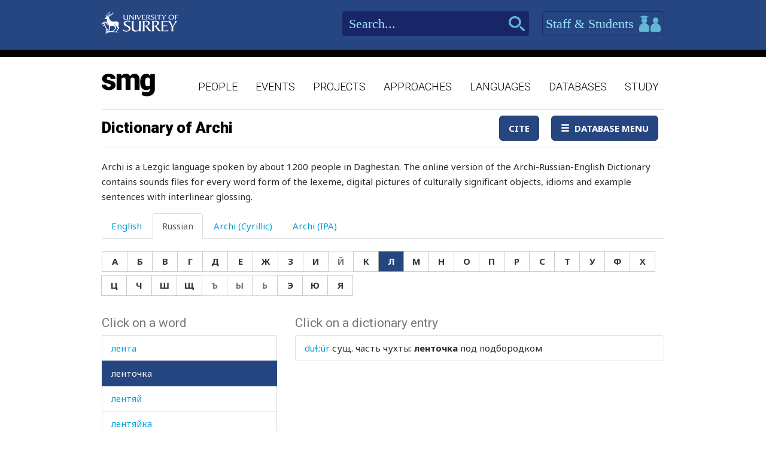

--- FILE ---
content_type: text/html; charset=utf-8
request_url: https://www.smg.surrey.ac.uk/archi-dictionary/?LR=1083&WR=4354
body_size: 73623
content:


<!DOCTYPE html>
<!--[if lt IE 7]>      <html class="no-js ie6"> <![endif]-->
<!--[if IE 7]>         <html class="no-js ie7"> <![endif]-->
<!--[if IE 8]>         <html class="no-js ie8"> <![endif]-->
<!--[if gt IE 8]><!-->
<html class="no-js">
<!--<![endif]-->
<head><meta charset="utf-8" /><meta http-equiv="X-UA-Compatible" content="IE=Edge,chrome=1" /><link href="/favicon.ico" rel="icon" /><title>
	Dictionary of Archi - Surrey Morphology Group
</title><meta name="viewport" content="width=device-width, initial-scale=1" /><link rel='canonical' href='/archi-dictionary/' /><link href="//fonts.googleapis.com/css?family=Roboto:400,300,700,900,500" rel="stylesheet" type="text/css" /><link href="//fonts.googleapis.com/css?family=Noto+Sans:400,700" rel="stylesheet" type="text/css" /><link rel="stylesheet" href="../assets/css/style.min.css" />

    
    <link rel="stylesheet" href="/assets/css/db-style.min.css">


    <script type="text/javascript" src="/assets/scripts/libs/modernizr-2.6.2.min.js"> </script>
</head>
<body>
    
    <div class="container">
        <header class="header">
    <div class="top">
        <div class="wrapper">
            <a href="http://www.surrey.ac.uk/" class="logo">
                <img src="/assets/img/logo.png" alt="">
            </a>
            <div class="right">
                <div class="search">
                    <form method="get" action="/search">
                        <input type="text" placeholder="Search..." id="s" name="s" class="in-text">
                        <input type="submit" class="search-btn">
                    </form>
                </div>
                <a id="btn-staff-students" href="http://www.surrey.ac.uk/" class="btn-blue">Staff & Students
                    <i></i>
                </a>
                
            </div>
        </div>
    </div>
    <div class="bottom">
        <div class="wrapper">
            <a href="/" class="logo-main">
                <img src="/assets/img/logo-main.png" alt="">
            </a>
            <nav class="main-navigation">
    <ul>
                <li>
                    <a href="/people/">People</a>
                </li>
                <li>
                    <a href="/events/">Events</a>
                </li>
                <li>
                    <a href="/projects/">Projects</a>
                </li>
                <li>
                    <a href="/approaches/">Approaches</a>
                </li>
                <li>
                    <a href="/languages/">Languages</a>
                </li>
                <li>
                    <a href="/databases/">Databases</a>
                </li>
                <li>
                    <a href="/study/">Study</a>
                </li>

    </ul>
    <a href="javascript:;" class="mobile-nav-btn">
        <i class="ico mobile-nav"></i>
        <span>menu</span>
    </a>
</nav>
        </div>
    </div>
</header>

        <section class="content" id="content">
            
    <div class="wrapper db">
        
        <div class="db">
            <div class="container space-bottom databases-wrapper">
                

<nav class="navbar navbar-default" role="navigation">
    <div class="navbar-header">
        <button type="button" class="navbar-toggle" data-toggle="collapse" data-target="#navbar" aria-expanded="false" aria-controls="navbar">
            <span class="sr-only">Toggle navigation</span>
            <span class="icon-bar"></span>
            <span class="icon-bar"></span>
            <span class="icon-bar"></span>
        </button>
        <h1 class='navbar-brand''><a href='#'>Dictionary of Archi</a></h1>
    </div>
    <div id="navbar" class="navbar-collapse collapse">
        <ul class="nav navbar-nav navbar-right">
            <li><a href="/archi-dictionary/cite/" id="CiteLink" class="btn btn-primary" data-toggle="lightbox">Cite</a></li>
            
            <li id="NavigationDropDown" class="dropdown">
                <a class="btn btn-primary dropdown-toggle" data-toggle="dropdown" aria-expanded="false">
                    <span class="glyphicon glyphicon-menu-hamburger"></span>&nbsp;&nbsp;Database Menu</a>
                <ul class="dropdown-menu" role="menu">
                    
                            <li><a href="/archi-dictionary/" id="TheLink">Dictionary of Archi</a></li>
                        
                            <li><a href="/projects/archi-dictionary/print-edition/" id="TheLink">Dictionary of Archi - Print edition</a></li>
                        
                            <li><a href="/projects/archi-dictionary/reference-edition/" id="TheLink">Dictionary of Archi - Reference edition</a></li>
                        
                            <li><a href="/projects/archi-dictionary/linguists-edition/" id="TheLink">Dictionary of Archi - Linguist&#39;s edition</a></li>
                        
                            <li><a href="/archi-dictionary/help/" id="TheLink">Help</a></li>
                        
                    
                    
                </ul>
            </li>
        </ul>
    </div>
    <!--/.nav-collapse -->
</nav>


                <form method="post" action="/archi-dictionary/?LR=1083&amp;WR=4354" id="form1">
<div class="aspNetHidden">
<input type="hidden" name="__VIEWSTATE" id="__VIEWSTATE" value="ueKF7UihzybPo68EJ6RDCdx4m8BoBN2Wq5njfTsCqi/aMm9msnXQ+QcHiUpHEVBRuGBEm1DYdUIlubawOHIkYHutkIvPWPRsyZh03NsLv7SgumJss/mFLt28GkIJCwA5ICS+/z3cglkxCIgqQbfnDnFq0F5jFoasupINaTnfI5FxPMLln17p6MP8Ly2Z4gQznU+bW6aDR1WIEetVh6CCnE0L+Sjnl3o2LYJKUITSuzWesBHVtNJgWl6IveW/YzmJf0FnsObkpiAMWPCxLEJdB7M8R3L2lJZOKytlDSrKUmFjjiorgItiVVKgwKTaXq6f/hP8JRFChdMlsS/Yug35C8NCesNSpTYeJkjICv0vPPx2uoc3GBaHV6KByv3Q0vyfDVL4W0OGk/kIUdrMA5CUbjBb+Y+kD15m9loR+f8WUa0kg4a/mUh1wdlh34jVihLrw6LtuRBf5WpGVbCGgD9x4SYlCTBQ25w9OD6M0ep2vc+0/kWweOXUiUUbOdebhce5GRPzxNP7yAIpdTBMxvbLha/fUKBJJegavI1MRzQh1CFwdmbBlQHMaN7he0g5dXxrq991vM68grDgGgJSSrfbXSiicEX/Uy9YBSNdGNZDakJkPmSpe6J+k6ImHL4RxiNTSW4f2UJ1DeYJAm4XXGz7u1UDhYqRpxjD+QRcRklnED5YQuH78SyhFA8WZvb4m+dIDzVc4rku4F7ywPXg0cap3D15/sLAQQsJidIxhLrSd5nS3iuRIZAPkRzW0BzONBtDOQp4CbOa9B6EJ/A7Y5Yc02puDV3Pzi3m5kLg/JzIbaFmnoVqvQOUxBV6rNP+n5PK3bLxN+IQixSOVg00EbpJO87VVQPo6/ek8esZnY+6uZopTlDGnoC9sRAhSN2yJODfWOSzJ8J/2A2ng0P75QelVR9SYGFwCIQY0NZCDZcaNSTzQLh1qf4okg2yt8QEvAJB1aDfQZj62ocbwnI5Fh/lmQ==" />
</div>

<script type="text/javascript">
//<![CDATA[
var theForm = document.forms['form1'];
if (!theForm) {
    theForm = document.form1;
}
function __doPostBack(eventTarget, eventArgument) {
    if (!theForm.onsubmit || (theForm.onsubmit() != false)) {
        theForm.__EVENTTARGET.value = eventTarget;
        theForm.__EVENTARGUMENT.value = eventArgument;
        theForm.submit();
    }
}
//]]>
</script>


<script src="/WebResource.axd?d=pynGkmcFUV13He1Qd6_TZBbqf2SB27EcG7IZl5oosjUeL0eCJ9Vj7bkXqcRGOLUYNGSGhIs61Ju_3jruuGsA-Q2&amp;t=638942246805310136" type="text/javascript"></script>

                    <p>Archi is a Lezgic language spoken by about 1200 people in Daghestan. The online version of the Archi-Russian-English Dictionary contains sounds files for every word form of the lexeme, digital pictures of culturally significant objects, idioms and example sentences with interlinear glossing.</p>
<p><span style="border-radius: 2px; text-indent: 20px; width: auto; padding: 0px 4px 0px 0px; text-align: center; font: bold 11px/20px 'Helvetica Neue',Helvetica,sans-serif; color: #ffffff; background: #bd081c  no-repeat scroll 3px 50% / 14px 14px; position: absolute; opacity: 1; z-index: 8675309; display: none; cursor: pointer; top: 22px; left: 18px;">Save</span></p>
                    


<div id="archi" data-db-group-name="archi">
    <div class="row">
        <div class="col-sm-12">
            <div role="tabpanel">
                <ul class="nav nav-tabs space-bottom" role="tablist">
                    <li role="presentation" class=""><a href="#english" aria-controls="english" role="tab" data-toggle="tab">English</a></li>
                    <li role="presentation" class="active"><a href="#russian" aria-controls="russian" role="tab" data-toggle="tab">Russian</a></li>
                    <li role="presentation" class=""><a href="#cyrillic" aria-controls="cyrillic" role="tab" data-toggle="tab">Archi (Cyrillic)</a></li>
                    <li role="presentation" class=""><a href="#ipa" aria-controls="ipa" role="tab" data-toggle="tab">Archi (IPA)</a></li>
                </ul>

                <div class="tab-content space-bottom">
                    
                    <div role="tabpanel" class="tab-pane " id="english">
                        <div id="litEnglishLetters" class="letter-group" aria-label="English">
                            <div class="btn-group space-bottom-sm" role="group">
                                <a class="btn btn-default" href="?LE=97">A</a>
                                <a class="btn btn-default" href="?LE=98">B</a>
                                <a class="btn btn-default" href="?LE=99">C</a>
                                <a class="btn btn-default" href="?LE=100">D</a>
                                <a class="btn btn-default" href="?LE=101">E</a>
                                <a class="btn btn-default" href="?LE=102">F</a>
                                <a class="btn btn-default" href="?LE=103">G</a>
                                <a class="btn btn-default" href="?LE=104">H</a>
                                <a class="btn btn-default" href="?LE=105">I</a>
                                <a class="btn btn-default" href="?LE=106">J</a>
                                <a class="btn btn-default" href="?LE=107">K</a>
                                <a class="btn btn-default" href="?LE=108">L</a>
                                <a class="btn btn-default" href="?LE=109">M</a>
                                <a class="btn btn-default" href="?LE=110">N</a>
                                <a class="btn btn-default" href="?LE=111">O</a>
                                <a class="btn btn-default" href="?LE=112">P</a>
                                <a class="btn btn-default" href="?LE=113">Q</a>
                                <a class="btn btn-default" href="?LE=114">R</a>
                                <a class="btn btn-default" href="?LE=115">S</a>
                                <a class="btn btn-default" href="?LE=116">T</a>
                                <a class="btn btn-default" href="?LE=117">U</a>
                                <a class="btn btn-default" href="?LE=118">V</a>
                                <a class="btn btn-default" href="?LE=119">W</a>
                                <a class="btn btn-default" href="javacript:;" disabled="disabled">X</a>
                                <a class="btn btn-default" href="?LE=121">Y</a>
                                <a class="btn btn-default" href="?LE=122">Z</a>
                            </div>
                        </div>
                    </div>
                    <div role="tabpanel" class="tab-pane active" id="russian">
                        <div id="litRussianLetters" class="letter-group" aria-label="Russian">
                            <div class="btn-group space-bottom-sm" role="group">
                                <a class="btn btn-default" href="?LR=1072">А</a>
                                <a class="btn btn-default" href="?LR=1073">Б</a>
                                <a class="btn btn-default" href="?LR=1074">В</a>
                                <a class="btn btn-default" href="?LR=1075">Г</a>
                                <a class="btn btn-default" href="?LR=1076">Д</a>
                                <a class="btn btn-default" href="?LR=1077">Е</a>
                                <a class="btn btn-default" href="?LR=1078">Ж</a>
                                <a class="btn btn-default" href="?LR=1079">З</a>
                                <a class="btn btn-default" href="?LR=1080">И</a>
                                <a class="btn btn-default" href="javacript:;" disabled="disabled">Й</a>
                                <a class="btn btn-default" href="?LR=1082">К</a>
                                <a class="btn btn-default" href="?LR=1083">Л</a>
                                <a class="btn btn-default" href="?LR=1084">М</a>
                                <a class="btn btn-default" href="?LR=1085">Н</a>
                                <a class="btn btn-default" href="?LR=1086">О</a>
                                <a class="btn btn-default" href="?LR=1087">П</a>
                                <a class="btn btn-default" href="?LR=1088">Р</a>
                                <a class="btn btn-default" href="?LR=1089">С</a>
                                <a class="btn btn-default" href="?LR=1090">Т</a>
                                <a class="btn btn-default" href="?LR=1091">У</a>
                                <a class="btn btn-default" href="?LR=1092">Ф</a>
                                <a class="btn btn-default" href="?LR=1093">Х</a>
                                <a class="btn btn-default" href="?LR=1094">Ц</a>
                                <a class="btn btn-default" href="?LR=1095">Ч</a>
                                <a class="btn btn-default" href="?LR=1096">Ш</a>
                                <a class="btn btn-default" href="?LR=1097">Щ</a>
                                <a class="btn btn-default" href="javacript:;" disabled="disabled">Ъ</a>
                                <a class="btn btn-default" href="javacript:;" disabled="disabled">Ы</a>
                                <a class="btn btn-default" href="javacript:;" disabled="disabled">Ь</a>
                                <a class="btn btn-default" href="?LR=1101">Э</a>
                                <a class="btn btn-default" href="?LR=1102">Ю</a>
                                <a class="btn btn-default" href="?LR=1103">Я</a>
                            </div>
                        </div>
                    </div>
                    <div role="tabpanel" class="tab-pane " id="cyrillic">
                        <div id="litCyrillicLetters" class="letter-group" aria-label="Archi (Cyrillic)">
                            <div class="btn-group space-bottom-sm" role="group">
                                <a class="btn btn-default" href="?LC=1">а</a>
                                <a class="btn btn-default" href="?LC=2">аI</a>
                                <a class="btn btn-default" href="?LC=3">а́</a>
                                <a class="btn btn-default" href="?LC=4">а́а</a>
                                <a class="btn btn-default" href="?LC=5">а́I</a>
                                <a class="btn btn-default" href="?LC=6">б</a>
                                <a class="btn btn-default" href="?LC=7">ц</a>
                                <a class="btn btn-default" href="?LC=8">ч</a>
                                <a class="btn btn-default" href="?LC=9">чI</a>
                                <a class="btn btn-default" href="?LC=10">цI</a>
                                <a class="btn btn-default" href="?LC=11">д</a>
                                <a class="btn btn-default" href="?LC=12">е</a>
                                <a class="btn btn-default" href="?LC=13">еI</a>
                                <a class="btn btn-default" href="?LC=14">е́</a>
                                <a class="btn btn-default" href="?LC=15">е́е</a>
                                <a class="btn btn-default" href="?LC=16">е́I</a>
                                <a class="btn btn-default" href="?LC=17">г</a>
                                <a class="btn btn-default" href="?LC=18">гв</a>
                                <a class="btn btn-default" href="?LC=19">гь</a>
                                <a class="btn btn-default" href="?LC=20">и</a>
                                <a class="btn btn-default" href="?LC=21">иI</a>
                                <a class="btn btn-default" href="?LC=22">и́</a>
                                <a class="btn btn-default" href="?LC=23">и́и</a>
                                <a class="btn btn-default" href="?LC=25">й</a>
                                <a class="btn btn-default" href="?LC=26">к</a>
                                <a class="btn btn-default" href="?LC=27">кI</a>
                                <a class="btn btn-default" href="?LC=29">лI</a>
                                <a class="btn btn-default" href="?LC=30">кь</a>
                                <a class="btn btn-default" href="?LC=31">кв</a>
                                <a class="btn btn-default" href="?LC=32">лIв</a>
                                <a class="btn btn-default" href="?LC=33">кьв</a>
                                <a class="btn btn-default" href="?LC=34">кIв</a>
                                <a class="btn btn-default" href="?LC=36">л</a>
                                <a class="btn btn-default" href="?LC=37">лъ</a>
                                <a class="btn btn-default" href="?LC=38">ллъ</a>
                                <a class="btn btn-default" href="?LC=39">ллъв</a>
                                <a class="btn btn-default" href="?LC=40">лъв</a>
                                <a class="btn btn-default" href="?LC=41">м</a>
                                <a class="btn btn-default" href="?LC=42">н</a>
                                <a class="btn btn-default" href="?LC=43">о</a>
                                <a class="btn btn-default" href="?LC=44">оI</a>
                                <a class="btn btn-default" href="?LC=45">о́</a>
                                <a class="btn btn-default" href="?LC=46">о́о</a>
                                <a class="btn btn-default" href="?LC=47">о́I</a>
                                <a class="btn btn-default" href="?LC=48">п</a>
                                <a class="btn btn-default" href="?LC=49">пI</a>
                                <a class="btn btn-default" href="?LC=50">хъ</a>
                                <a class="btn btn-default" href="?LC=51">хъI</a>
                                <a class="btn btn-default" href="?LC=52">хъIв</a>
                                <a class="btn btn-default" href="?LC=53">къI</a>
                                <a class="btn btn-default" href="?LC=54">къIв</a>
                                <a class="btn btn-default" href="?LC=55">къ</a>
                                <a class="btn btn-default" href="?LC=56">ккъI</a>
                                <a class="btn btn-default" href="?LC=57">р</a>
                                <a class="btn btn-default" href="?LC=58">гъ</a>
                                <a class="btn btn-default" href="?LC=59">гъI</a>
                                <a class="btn btn-default" href="?LC=60">гъIв</a>
                                <a class="btn btn-default" href="?LC=61">с</a>
                                <a class="btn btn-default" href="?LC=62">сс</a>
                                <a class="btn btn-default" href="?LC=63">ш</a>
                                <a class="btn btn-default" href="?LC=64">щ</a>
                                <a class="btn btn-default" href="?LC=65">т</a>
                                <a class="btn btn-default" href="?LC=66">тI</a>
                                <a class="btn btn-default" href="?LC=67">тв</a>
                                <a class="btn btn-default" href="?LC=68">у</a>
                                <a class="btn btn-default" href="?LC=69">уI</a>
                                <a class="btn btn-default" href="?LC=70">у́</a>
                                <a class="btn btn-default" href="?LC=71">у́у</a>
                                <a class="btn btn-default" href="?LC=72">у́I</a>
                                <a class="btn btn-default" href="?LC=73">в</a>
                                <a class="btn btn-default" href="?LC=74">з</a>
                                <a class="btn btn-default" href="?LC=75">ж</a>
                                <a class="btn btn-default" href="?LC=76">жв</a>
                                <a class="btn btn-default" href="?LC=77">гI</a>
                                <a class="btn btn-default" href="?LC=78">х</a>
                                <a class="btn btn-default" href="?LC=79">хв</a>
                                <a class="btn btn-default" href="?LC=80">хьI</a>
                                <a class="btn btn-default" href="?LC=81">хьIв</a>
                                <a class="btn btn-default" href="?LC=82">хх</a>
                                <a class="btn btn-default" href="?LC=83">ххв</a>
                                <a class="btn btn-default" href="?LC=84">ххьI</a>
                                <a class="btn btn-default" href="?LC=85">ххьIв</a>
                                <a class="btn btn-default" href="?LC=86">хI</a>
                            </div>
                        </div>
                    </div>
                    <div role="tabpanel" class="tab-pane " id="ipa">
                        <div id="litIpaLetters" class="letter-group" aria-label="Archi (IPA)">
                            <div class="btn-group space-bottom-sm" role="group">
                                <a class="btn btn-default" href="?LI=1">a</a>
                                <a class="btn btn-default" href="?LI=2">aˤ</a>
                                <a class="btn btn-default" href="?LI=3">á</a>
                                <a class="btn btn-default" href="?LI=4">áː</a>
                                <a class="btn btn-default" href="?LI=5">áˤ</a>
                                <a class="btn btn-default" href="?LI=6">b</a>
                                <a class="btn btn-default" href="?LI=7">c</a>
                                <a class="btn btn-default" href="?LI=8">č</a>
                                <a class="btn btn-default" href="?LI=9">č'</a>
                                <a class="btn btn-default" href="?LI=10">c'</a>
                                <a class="btn btn-default" href="?LI=11">d</a>
                                <a class="btn btn-default" href="?LI=12">e</a>
                                <a class="btn btn-default" href="?LI=13">eˤ</a>
                                <a class="btn btn-default" href="?LI=14">é</a>
                                <a class="btn btn-default" href="?LI=15">éː</a>
                                <a class="btn btn-default" href="?LI=16">éˤ</a>
                                <a class="btn btn-default" href="?LI=17">g</a>
                                <a class="btn btn-default" href="?LI=18">gʷ</a>
                                <a class="btn btn-default" href="?LI=19">h</a>
                                <a class="btn btn-default" href="?LI=20">i</a>
                                <a class="btn btn-default" href="?LI=21">iˤ</a>
                                <a class="btn btn-default" href="?LI=22">í</a>
                                <a class="btn btn-default" href="?LI=23">íː</a>
                                <a class="btn btn-default" href="?LI=25">j</a>
                                <a class="btn btn-default" href="?LI=26">k</a>
                                <a class="btn btn-default" href="?LI=27">k'</a>
                                <a class="btn btn-default" href="?LI=29">kɬ</a>
                                <a class="btn btn-default" href="?LI=30">kɬ'</a>
                                <a class="btn btn-default" href="?LI=31">kʷ</a>
                                <a class="btn btn-default" href="?LI=32">kɬʷ</a>
                                <a class="btn btn-default" href="?LI=33">kɬ'ʷ</a>
                                <a class="btn btn-default" href="?LI=34">k'ʷ</a>
                                <a class="btn btn-default" href="?LI=36">l</a>
                                <a class="btn btn-default" href="?LI=37">ɬ</a>
                                <a class="btn btn-default" href="?LI=38">ɬː</a>
                                <a class="btn btn-default" href="?LI=39">ɬːʷ</a>
                                <a class="btn btn-default" href="?LI=40">ɬʷ</a>
                                <a class="btn btn-default" href="?LI=41">m</a>
                                <a class="btn btn-default" href="?LI=42">n</a>
                                <a class="btn btn-default" href="?LI=43">o</a>
                                <a class="btn btn-default" href="?LI=44">oˤ</a>
                                <a class="btn btn-default" href="?LI=45">ó</a>
                                <a class="btn btn-default" href="?LI=46">óː</a>
                                <a class="btn btn-default" href="?LI=47">óˤ</a>
                                <a class="btn btn-default" href="?LI=48">p</a>
                                <a class="btn btn-default" href="?LI=49">p'</a>
                                <a class="btn btn-default" href="?LI=50">q</a>
                                <a class="btn btn-default" href="?LI=51">qˤ</a>
                                <a class="btn btn-default" href="?LI=52">qʷˤ</a>
                                <a class="btn btn-default" href="?LI=54">q'ʷˤ</a>
                                <a class="btn btn-default" href="?LI=55">q'</a>
                                <a class="btn btn-default" href="?LI=56">qː'ˤ</a>
                                <a class="btn btn-default" href="?LI=57">r</a>
                                <a class="btn btn-default" href="?LI=58">ʁ</a>
                                <a class="btn btn-default" href="?LI=59">ʁˤ</a>
                                <a class="btn btn-default" href="?LI=60">ʁʷˤ</a>
                                <a class="btn btn-default" href="?LI=61">s</a>
                                <a class="btn btn-default" href="?LI=62">sː</a>
                                <a class="btn btn-default" href="?LI=63">š</a>
                                <a class="btn btn-default" href="?LI=64">šː</a>
                                <a class="btn btn-default" href="?LI=65">t</a>
                                <a class="btn btn-default" href="?LI=66">t'</a>
                                <a class="btn btn-default" href="?LI=67">tʷ</a>
                                <a class="btn btn-default" href="?LI=68">u</a>
                                <a class="btn btn-default" href="?LI=69">uˤ</a>
                                <a class="btn btn-default" href="?LI=70">ú</a>
                                <a class="btn btn-default" href="?LI=53">q'ˤ</a>
                                <a class="btn btn-default" href="?LI=71">úː</a>
                                <a class="btn btn-default" href="?LI=72">úˤ</a>
                                <a class="btn btn-default" href="?LI=73">w</a>
                                <a class="btn btn-default" href="?LI=74">z</a>
                                <a class="btn btn-default" href="?LI=75">ž</a>
                                <a class="btn btn-default" href="?LI=76">žʷ</a>
                                <a class="btn btn-default" href="?LI=77">ʕ</a>
                                <a class="btn btn-default" href="?LI=78">χ</a>
                                <a class="btn btn-default" href="?LI=79">χʷ</a>
                                <a class="btn btn-default" href="?LI=80">χˤ</a>
                                <a class="btn btn-default" href="?LI=81">χʷˤ</a>
                                <a class="btn btn-default" href="?LI=82">χː</a>
                                <a class="btn btn-default" href="?LI=83">χːʷ</a>
                                <a class="btn btn-default" href="?LI=84">χːˤ</a>
                                <a class="btn btn-default" href="?LI=85">χːʷˤ</a>
                                <a class="btn btn-default" href="?LI=86">ħ</a>
                            </div>
                        </div>
                    </div>
                </div>
            </div>
        </div>
    </div>
    <div id="results" class="row">
        <div class="col-sm-4">
                    

<div id="words">
    <h2>Click on a word</h2>
    <div class="scroll-container">
        <ul id="litWordList" class="list-group"><li class="list-group-item"><a href="https://www.smg.surrey.ac.uk/archi-dictionary/?LR=1083&WR=7180" target="_parent">&#1083;&#1072;&#1074;&#1080;&#1085;&#1072;</a></li><li class="list-group-item"><a href="https://www.smg.surrey.ac.uk/archi-dictionary/?LR=1083&WR=5478" target="_parent">&#1083;&#1072;&#1076;&#1086;&#1085;&#1100;</a></li><li class="list-group-item"><a href="https://www.smg.surrey.ac.uk/archi-dictionary/?LR=1083&WR=4882" target="_parent">&#1083;&#1072;&#1082;&#1072;&#1090;&#1100;</a></li><li class="list-group-item"><a href="https://www.smg.surrey.ac.uk/archi-dictionary/?LR=1083&WR=4480" target="_parent">&#1083;&#1072;&#1082;&#1077;&#1094;</a></li><li class="list-group-item"><a href="https://www.smg.surrey.ac.uk/archi-dictionary/?LR=1083&WR=5213" target="_parent">&#1083;&#1072;&#1082;&#1089;&#1082;&#1080;&#1081;</a></li><li class="list-group-item"><a href="https://www.smg.surrey.ac.uk/archi-dictionary/?LR=1083&WR=4197" target="_parent">&#1083;&#1072;&#1084;&#1087;&#1072;</a></li><li class="list-group-item"><a href="https://www.smg.surrey.ac.uk/archi-dictionary/?LR=1083&WR=5621" target="_parent">&#1083;&#1072;&#1087;&#1072;</a></li><li class="list-group-item"><a href="https://www.smg.surrey.ac.uk/archi-dictionary/?LR=1083&WR=4491" target="_parent">&#1083;&#1072;&#1087;&#1096;&#1072;</a></li><li class="list-group-item"><a href="https://www.smg.surrey.ac.uk/archi-dictionary/?LR=1083&WR=7244" target="_parent">&#1083;&#1072;&#1089;&#1082;&#1072;</a></li><li class="list-group-item"><a href="https://www.smg.surrey.ac.uk/archi-dictionary/?LR=1083&WR=5055" target="_parent">&#1083;&#1072;&#1089;&#1082;&#1072;&#1090;&#1100;</a></li><li class="list-group-item"><a href="https://www.smg.surrey.ac.uk/archi-dictionary/?LR=1083&WR=6127" target="_parent">&#1083;&#1072;&#1089;&#1090;&#1086;&#1074;&#1080;&#1094;&#1072;</a></li><li class="list-group-item"><a href="https://www.smg.surrey.ac.uk/archi-dictionary/?LR=1083&WR=7101" target="_parent">&#1083;&#1072;&#1089;&#1090;&#1086;&#1095;&#1082;&#1072;</a></li><li class="list-group-item"><a href="https://www.smg.surrey.ac.uk/archi-dictionary/?LR=1083&WR=5917" target="_parent">&#1083;&#1072;&#1090;&#1072;&#1090;&#1100;</a></li><li class="list-group-item"><a href="https://www.smg.surrey.ac.uk/archi-dictionary/?LR=1083&WR=4481" target="_parent">&#1083;&#1072;&#1095;&#1082;&#1072;</a></li><li class="list-group-item"><a href="https://www.smg.surrey.ac.uk/archi-dictionary/?LR=1083&WR=5248" target="_parent">&#1083;&#1072;&#1103;&#1090;&#1100;</a></li><li class="list-group-item"><a href="https://www.smg.surrey.ac.uk/archi-dictionary/?LR=1083&WR=5623" target="_parent">&#1083;&#1075;&#1072;&#1090;&#1100;</a></li><li class="list-group-item"><a href="https://www.smg.surrey.ac.uk/archi-dictionary/?LR=1083&WR=6880" target="_parent">&#1083;&#1077;&#1074;</a></li><li class="list-group-item"><a href="https://www.smg.surrey.ac.uk/archi-dictionary/?LR=1083&WR=6710" target="_parent">&#1083;&#1077;&#1074;&#1096;&#1072;</a></li><li class="list-group-item"><a href="https://www.smg.surrey.ac.uk/archi-dictionary/?LR=1083&WR=6540" target="_parent">&#1083;&#1077;&#1074;&#1099;&#1081;</a></li><li class="list-group-item"><a href="https://www.smg.surrey.ac.uk/archi-dictionary/?LR=1083&WR=4509" target="_parent">&#1083;&#1077;&#1075;&#1082;&#1080;&#1081;</a></li><li class="list-group-item"><a href="https://www.smg.surrey.ac.uk/archi-dictionary/?LR=1083&WR=8162" target="_parent">&#1083;&#1077;&#1075;&#1082;&#1086;</a></li><li class="list-group-item"><a href="https://www.smg.surrey.ac.uk/archi-dictionary/?LR=1083&WR=6424" target="_parent">&#1083;&#1077;&#1075;&#1082;&#1086;&#1077;</a></li><li class="list-group-item"><a href="https://www.smg.surrey.ac.uk/archi-dictionary/?LR=1083&WR=5211" target="_parent">&#1083;&#1077;&#1075;&#1095;&#1077;</a></li><li class="list-group-item"><a href="https://www.smg.surrey.ac.uk/archi-dictionary/?LR=1083&WR=6123" target="_parent">&#1083;&#1077;&#1076;</a></li><li class="list-group-item"><a href="https://www.smg.surrey.ac.uk/archi-dictionary/?LR=1083&WR=4284" target="_parent">&#1083;&#1077;&#1076;&#1085;&#1080;&#1082;</a></li><li class="list-group-item"><a href="https://www.smg.surrey.ac.uk/archi-dictionary/?LR=1083&WR=6035" target="_parent">&#1083;&#1077;&#1076;&#1103;&#1085;&#1086;&#1081;</a></li><li class="list-group-item"><a href="https://www.smg.surrey.ac.uk/archi-dictionary/?LR=1083&WR=4695" target="_parent">&#1083;&#1077;&#1078;&#1072;&#1090;&#1100;</a></li><li class="list-group-item"><a href="https://www.smg.surrey.ac.uk/archi-dictionary/?LR=1083&WR=5882" target="_parent">&#1083;&#1077;&#1079;&#1075;&#1080;&#1085;</a></li><li class="list-group-item"><a href="https://www.smg.surrey.ac.uk/archi-dictionary/?LR=1083&WR=4458" target="_parent">&#1083;&#1077;&#1079;&#1075;&#1080;&#1085;&#1082;&#1072;</a></li><li class="list-group-item"><a href="https://www.smg.surrey.ac.uk/archi-dictionary/?LR=1083&WR=4626" target="_parent">&#1083;&#1077;&#1079;&#1090;&#1100;</a></li><li class="list-group-item"><a href="https://www.smg.surrey.ac.uk/archi-dictionary/?LR=1083&WR=7353" target="_parent">&#1083;&#1077;&#1081;&#1082;&#1072;</a></li><li class="list-group-item"><a href="https://www.smg.surrey.ac.uk/archi-dictionary/?LR=1083&WR=4347" target="_parent">&#1083;&#1077;&#1082;&#1072;&#1088;&#1089;&#1090;&#1074;&#1086;</a></li><li class="list-group-item"><a href="https://www.smg.surrey.ac.uk/archi-dictionary/?LR=1083&WR=7393" target="_parent">&#1083;&#1077;&#1084;&#1077;&#1093;</a></li><li class="list-group-item"><a href="https://www.smg.surrey.ac.uk/archi-dictionary/?LR=1083&WR=4393" target="_parent">&#1083;&#1077;&#1085;</a></li><li class="list-group-item"><a href="https://www.smg.surrey.ac.uk/archi-dictionary/?LR=1083&WR=5727" target="_parent">&#1083;&#1077;&#1085;&#1080;&#1074;&#1099;&#1081;</a></li><li class="list-group-item"><a href="https://www.smg.surrey.ac.uk/archi-dictionary/?LR=1083&WR=5304" target="_parent">&#1083;&#1077;&#1085;&#1080;&#1090;&#1100;&#1089;&#1103;</a></li><li class="list-group-item"><a href="https://www.smg.surrey.ac.uk/archi-dictionary/?LR=1083&WR=3936" target="_parent">&#1083;&#1077;&#1085;&#1090;&#1072;</a></li><li class="list-group-item active"><a href="https://www.smg.surrey.ac.uk/archi-dictionary/?LR=1083&WR=4354" target="_parent">&#1083;&#1077;&#1085;&#1090;&#1086;&#1095;&#1082;&#1072;</a></li><li class="list-group-item"><a href="https://www.smg.surrey.ac.uk/archi-dictionary/?LR=1083&WR=4538" target="_parent">&#1083;&#1077;&#1085;&#1090;&#1103;&#1081;</a></li><li class="list-group-item"><a href="https://www.smg.surrey.ac.uk/archi-dictionary/?LR=1083&WR=4539" target="_parent">&#1083;&#1077;&#1085;&#1090;&#1103;&#1081;&#1082;&#1072;</a></li><li class="list-group-item"><a href="https://www.smg.surrey.ac.uk/archi-dictionary/?LR=1083&WR=6382" target="_parent">&#1083;&#1077;&#1085;&#1100;</a></li><li class="list-group-item"><a href="https://www.smg.surrey.ac.uk/archi-dictionary/?LR=1083&WR=4362" target="_parent">&#1083;&#1077;&#1087;&#1077;&#1096;&#1082;&#1072;</a></li><li class="list-group-item"><a href="https://www.smg.surrey.ac.uk/archi-dictionary/?LR=1083&WR=7557" target="_parent">&#1083;&#1077;&#1089;</a></li><li class="list-group-item"><a href="https://www.smg.surrey.ac.uk/archi-dictionary/?LR=1083&WR=6712" target="_parent">&#1083;&#1077;&#1089;&#1090;&#1085;&#1080;&#1094;&#1072;</a></li><li class="list-group-item"><a href="https://www.smg.surrey.ac.uk/archi-dictionary/?LR=1083&WR=6583" target="_parent">&#1083;&#1077;&#1090;&#1072;&#1090;&#1100;</a></li><li class="list-group-item"><a href="https://www.smg.surrey.ac.uk/archi-dictionary/?LR=1083&WR=5506" target="_parent">&#1083;&#1077;&#1090;&#1085;&#1080;&#1081;</a></li><li class="list-group-item"><a href="https://www.smg.surrey.ac.uk/archi-dictionary/?LR=1083&WR=7005" target="_parent">&#1083;&#1077;&#1090;&#1086;</a></li><li class="list-group-item"><a href="https://www.smg.surrey.ac.uk/archi-dictionary/?LR=1083&WR=6668" target="_parent">&#1083;&#1077;&#1090;&#1086;&#1084;</a></li><li class="list-group-item"><a href="https://www.smg.surrey.ac.uk/archi-dictionary/?LR=1083&WR=4158" target="_parent">&#1083;&#1077;&#1095;&#1077;&#1085;&#1080;&#1077;</a></li><li class="list-group-item"><a href="https://www.smg.surrey.ac.uk/archi-dictionary/?LR=1083&WR=6020" target="_parent">&#1083;&#1077;&#1095;&#1080;&#1090;&#1100;</a></li><li class="list-group-item"><a href="https://www.smg.surrey.ac.uk/archi-dictionary/?LR=1083&WR=5879" target="_parent">&#1083;&#1080;&#1074;&#1077;&#1085;&#1100;</a></li><li class="list-group-item"><a href="https://www.smg.surrey.ac.uk/archi-dictionary/?LR=1083&WR=6305" target="_parent">&#1083;&#1080;&#1076;&#1077;&#1088;</a></li><li class="list-group-item"><a href="https://www.smg.surrey.ac.uk/archi-dictionary/?LR=1083&WR=7990" target="_parent">&#1083;&#1080;&#1076;&#1080;&#1088;&#1086;&#1074;&#1072;&#1090;&#1100;</a></li><li class="list-group-item"><a href="https://www.smg.surrey.ac.uk/archi-dictionary/?LR=1083&WR=4883" target="_parent">&#1083;&#1080;&#1079;&#1072;&#1090;&#1100;</a></li><li class="list-group-item"><a href="https://www.smg.surrey.ac.uk/archi-dictionary/?LR=1083&WR=8103" target="_parent">&#1083;&#1080;&#1082;&#1074;&#1080;&#1076;&#1080;&#1088;&#1086;&#1074;&#1072;&#1090;&#1100;</a></li><li class="list-group-item"><a href="https://www.smg.surrey.ac.uk/archi-dictionary/?LR=1083&WR=7427" target="_parent">&#1083;&#1080;&#1085;&#1077;&#1081;&#1082;&#1072;</a></li><li class="list-group-item"><a href="https://www.smg.surrey.ac.uk/archi-dictionary/?LR=1083&WR=6238" target="_parent">&#1083;&#1080;&#1085;&#1080;&#1103;</a></li><li class="list-group-item"><a href="https://www.smg.surrey.ac.uk/archi-dictionary/?LR=1083&WR=7747" target="_parent">&#1083;&#1080;&#1085;&#1100;&#1082;&#1072;</a></li><li class="list-group-item"><a href="https://www.smg.surrey.ac.uk/archi-dictionary/?LR=1083&WR=5905" target="_parent">&#1083;&#1080;&#1085;&#1103;&#1090;&#1100;</a></li><li class="list-group-item"><a href="https://www.smg.surrey.ac.uk/archi-dictionary/?LR=1083&WR=4474" target="_parent">&#1083;&#1080;&#1087;&#1072;</a></li><li class="list-group-item"><a href="https://www.smg.surrey.ac.uk/archi-dictionary/?LR=1083&WR=7156" target="_parent">&#1083;&#1080;&#1089;&#1072;</a></li><li class="list-group-item"><a href="https://www.smg.surrey.ac.uk/archi-dictionary/?LR=1083&WR=5658" target="_parent">&#1083;&#1080;&#1089;&#1090;</a></li><li class="list-group-item"><a href="https://www.smg.surrey.ac.uk/archi-dictionary/?LR=1083&WR=5660" target="_parent">&#1083;&#1080;&#1089;&#1090;&#1072;&#1090;&#1100;</a></li><li class="list-group-item"><a href="https://www.smg.surrey.ac.uk/archi-dictionary/?LR=1083&WR=7922" target="_parent">&#1083;&#1080;&#1090;&#1100;&#1089;&#1103;</a></li><li class="list-group-item"><a href="https://www.smg.surrey.ac.uk/archi-dictionary/?LR=1083&WR=6037" target="_parent">&#1083;&#1080;&#1094;&#1077;&#1084;&#1077;&#1088;</a></li><li class="list-group-item"><a href="https://www.smg.surrey.ac.uk/archi-dictionary/?LR=1083&WR=5462" target="_parent">&#1083;&#1080;&#1094;&#1086;</a></li><li class="list-group-item"><a href="https://www.smg.surrey.ac.uk/archi-dictionary/?LR=1083&WR=7681" target="_parent">&#1083;&#1080;&#1095;&#1080;&#1085;&#1082;&#1072;</a></li><li class="list-group-item"><a href="https://www.smg.surrey.ac.uk/archi-dictionary/?LR=1083&WR=6961" target="_parent">&#1083;&#1080;&#1096;&#1072;&#1081;</a></li><li class="list-group-item"><a href="https://www.smg.surrey.ac.uk/archi-dictionary/?LR=1083&WR=7300" target="_parent">&#1083;&#1080;&#1096;&#1077;&#1085;&#1080;&#1103;</a></li><li class="list-group-item"><a href="https://www.smg.surrey.ac.uk/archi-dictionary/?LR=1083&WR=6269" target="_parent">&#1083;&#1080;&#1096;&#1085;&#1080;&#1081;</a></li><li class="list-group-item"><a href="https://www.smg.surrey.ac.uk/archi-dictionary/?LR=1083&WR=5518" target="_parent">&#1083;&#1086;&#1073;</a></li><li class="list-group-item"><a href="https://www.smg.surrey.ac.uk/archi-dictionary/?LR=1083&WR=6597" target="_parent">&#1083;&#1086;&#1073;&#1086;&#1082;</a></li><li class="list-group-item"><a href="https://www.smg.surrey.ac.uk/archi-dictionary/?LR=1083&WR=6531" target="_parent">&#1083;&#1086;&#1074;&#1082;&#1080;&#1081;</a></li><li class="list-group-item"><a href="https://www.smg.surrey.ac.uk/archi-dictionary/?LR=1083&WR=7548" target="_parent">&#1083;&#1086;&#1074;&#1091;&#1096;&#1082;&#1072;</a></li><li class="list-group-item"><a href="https://www.smg.surrey.ac.uk/archi-dictionary/?LR=1083&WR=4423" target="_parent">&#1083;&#1086;&#1076;&#1082;&#1072;</a></li><li class="list-group-item"><a href="https://www.smg.surrey.ac.uk/archi-dictionary/?LR=1083&WR=4694" target="_parent">&#1083;&#1086;&#1078;&#1080;&#1090;&#1100;&#1089;&#1103;</a></li><li class="list-group-item"><a href="https://www.smg.surrey.ac.uk/archi-dictionary/?LR=1083&WR=3842" target="_parent">&#1083;&#1086;&#1078;&#1082;&#1072;</a></li><li class="list-group-item"><a href="https://www.smg.surrey.ac.uk/archi-dictionary/?LR=1083&WR=5622" target="_parent">&#1083;&#1086;&#1078;&#1100;</a></li><li class="list-group-item"><a href="https://www.smg.surrey.ac.uk/archi-dictionary/?LR=1083&WR=6822" target="_parent">&#1083;&#1086;&#1079;&#1072;</a></li><li class="list-group-item"><a href="https://www.smg.surrey.ac.uk/archi-dictionary/?LR=1083&WR=4086" target="_parent">&#1083;&#1086;&#1082;&#1086;&#1090;&#1100;</a></li><li class="list-group-item"><a href="https://www.smg.surrey.ac.uk/archi-dictionary/?LR=1083&WR=4263" target="_parent">&#1083;&#1086;&#1084;</a></li><li class="list-group-item"><a href="https://www.smg.surrey.ac.uk/archi-dictionary/?LR=1083&WR=3857" target="_parent">&#1083;&#1086;&#1084;&#1072;&#1090;&#1100;</a></li><li class="list-group-item"><a href="https://www.smg.surrey.ac.uk/archi-dictionary/?LR=1083&WR=3855" target="_parent">&#1083;&#1086;&#1084;&#1072;&#1090;&#1100;&#1089;&#1103;</a></li><li class="list-group-item"><a href="https://www.smg.surrey.ac.uk/archi-dictionary/?LR=1083&WR=4024" target="_parent">&#1083;&#1086;&#1087;&#1072;&#1090;&#1072;</a></li><li class="list-group-item"><a href="https://www.smg.surrey.ac.uk/archi-dictionary/?LR=1083&WR=4240" target="_parent">&#1083;&#1086;&#1087;&#1072;&#1090;&#1082;&#1072;</a></li><li class="list-group-item"><a href="https://www.smg.surrey.ac.uk/archi-dictionary/?LR=1083&WR=4206" target="_parent">&#1083;&#1086;&#1087;&#1072;&#1090;&#1086;&#1095;&#1082;&#1072;</a></li><li class="list-group-item"><a href="https://www.smg.surrey.ac.uk/archi-dictionary/?LR=1083&WR=5011" target="_parent">&#1083;&#1086;&#1087;&#1072;&#1090;&#1100;&#1089;&#1103;</a></li><li class="list-group-item"><a href="https://www.smg.surrey.ac.uk/archi-dictionary/?LR=1083&WR=4908" target="_parent">&#1083;&#1086;&#1087;&#1085;&#1091;&#1090;&#1100;</a></li><li class="list-group-item"><a href="https://www.smg.surrey.ac.uk/archi-dictionary/?LR=1083&WR=4048" target="_parent">&#1083;&#1086;&#1087;&#1091;&#1093;</a></li><li class="list-group-item"><a href="https://www.smg.surrey.ac.uk/archi-dictionary/?LR=1083&WR=7018" target="_parent">&#1083;&#1086;&#1089;&#1082;&#1091;&#1090;</a></li><li class="list-group-item"><a href="https://www.smg.surrey.ac.uk/archi-dictionary/?LR=1083&WR=5749" target="_parent">&#1083;&#1086;&#1093;&#1084;&#1086;&#1090;&#1100;&#1103;</a></li><li class="list-group-item"><a href="https://www.smg.surrey.ac.uk/archi-dictionary/?LR=1083&WR=5172" target="_parent">&#1083;&#1086;&#1096;&#1072;&#1076;&#1100;</a></li><li class="list-group-item"><a href="https://www.smg.surrey.ac.uk/archi-dictionary/?LR=1083&WR=3955" target="_parent">&#1083;&#1091;&#1075;</a></li><li class="list-group-item"><a href="https://www.smg.surrey.ac.uk/archi-dictionary/?LR=1083&WR=6647" target="_parent">&#1083;&#1091;&#1076;&#1080;&#1083;&#1100;&#1097;&#1080;&#1082;</a></li><li class="list-group-item"><a href="https://www.smg.surrey.ac.uk/archi-dictionary/?LR=1083&WR=4683" target="_parent">&#1083;&#1091;&#1076;&#1080;&#1090;&#1100;</a></li><li class="list-group-item"><a href="https://www.smg.surrey.ac.uk/archi-dictionary/?LR=1083&WR=4011" target="_parent">&#1083;&#1091;&#1078;&#1072;</a></li><li class="list-group-item"><a href="https://www.smg.surrey.ac.uk/archi-dictionary/?LR=1083&WR=4959" target="_parent">&#1083;&#1091;&#1079;&#1075;&#1072;&#1090;&#1100;</a></li><li class="list-group-item"><a href="https://www.smg.surrey.ac.uk/archi-dictionary/?LR=1083&WR=4080" target="_parent">&#1083;&#1091;&#1082;</a></li><li class="list-group-item"><a href="https://www.smg.surrey.ac.uk/archi-dictionary/?LR=1083&WR=6817" target="_parent">&#1083;&#1091;&#1082;&#1072;</a></li><li class="list-group-item"><a href="https://www.smg.surrey.ac.uk/archi-dictionary/?LR=1083&WR=3969" target="_parent">&#1083;&#1091;&#1085;&#1072;</a></li><li class="list-group-item"><a href="https://www.smg.surrey.ac.uk/archi-dictionary/?LR=1083&WR=5929" target="_parent">&#1083;&#1091;&#1095;&#1080;&#1085;&#1072;</a></li><li class="list-group-item"><a href="https://www.smg.surrey.ac.uk/archi-dictionary/?LR=1083&WR=7461" target="_parent">&#1083;&#1091;&#1095;&#1096;&#1077;</a></li><li class="list-group-item"><a href="https://www.smg.surrey.ac.uk/archi-dictionary/?LR=1083&WR=7081" target="_parent">&#1083;&#1091;&#1095;&#1096;&#1080;&#1081;</a></li><li class="list-group-item"><a href="https://www.smg.surrey.ac.uk/archi-dictionary/?LR=1083&WR=4915" target="_parent">&#1083;&#1099;&#1089;&#1099;&#1081;</a></li><li class="list-group-item"><a href="https://www.smg.surrey.ac.uk/archi-dictionary/?LR=1083&WR=5547" target="_parent">&#1083;&#1100;&#1085;&#1103;&#1085;&#1086;&#1081;</a></li><li class="list-group-item"><a href="https://www.smg.surrey.ac.uk/archi-dictionary/?LR=1083&WR=4634" target="_parent">&#1083;&#1100;&#1089;&#1090;&#1080;&#1090;&#1100;</a></li><li class="list-group-item"><a href="https://www.smg.surrey.ac.uk/archi-dictionary/?LR=1083&WR=5774" target="_parent">&#1083;&#1102;&#1073;&#1080;&#1084;&#1099;&#1081;</a></li><li class="list-group-item"><a href="https://www.smg.surrey.ac.uk/archi-dictionary/?LR=1083&WR=5771" target="_parent">&#1083;&#1102;&#1073;&#1080;&#1090;&#1100;</a></li><li class="list-group-item"><a href="https://www.smg.surrey.ac.uk/archi-dictionary/?LR=1083&WR=5775" target="_parent">&#1083;&#1102;&#1073;&#1086;&#1081;</a></li><li class="list-group-item"><a href="https://www.smg.surrey.ac.uk/archi-dictionary/?LR=1083&WR=4058" target="_parent">&#1083;&#1102;&#1076;&#1080;</a></li><li class="list-group-item"><a href="https://www.smg.surrey.ac.uk/archi-dictionary/?LR=1083&WR=4317" target="_parent">&#1083;&#1102;&#1083;&#1100;&#1082;&#1072;</a></li><li class="list-group-item"><a href="https://www.smg.surrey.ac.uk/archi-dictionary/?LR=1083&WR=7313" target="_parent">&#1083;&#1103;&#1075;&#1091;&#1096;&#1082;&#1072;</a></li></ul>
    </div>
</div>

        </div>
        <div class="col-sm-8">
                    

<div id="hits">
    <h2>Click on a dictionary entry</h2>
    
            <ul class="list-group">
        
            <li class="list-group-item"><span class="Ln"><a href="https://www.smg.surrey.ac.uk/archi-dictionary/lexeme/?lr=436" target="_blank" data-toggle="lightbox" data-lightbox-height="600">du&#620;&#720;u&#769;r</a></span> <span class="Wc">сущ.</span> <span class="Rg">часть чухты: <b>ленточка</b> под подбородком</span><br>
                                                          </li>
        </ul>
</div>

        </div>
    </div>
</div>

                    

                
<div class="aspNetHidden">

	<input type="hidden" name="__VIEWSTATEGENERATOR" id="__VIEWSTATEGENERATOR" value="CA0B0334" />
	<input type="hidden" name="__SCROLLPOSITIONX" id="__SCROLLPOSITIONX" value="0" />
	<input type="hidden" name="__SCROLLPOSITIONY" id="__SCROLLPOSITIONY" value="0" />
	<input type="hidden" name="__EVENTTARGET" id="__EVENTTARGET" value="" />
	<input type="hidden" name="__EVENTARGUMENT" id="__EVENTARGUMENT" value="" />
</div>

<script type="text/javascript">
//<![CDATA[

theForm.oldSubmit = theForm.submit;
theForm.submit = WebForm_SaveScrollPositionSubmit;

theForm.oldOnSubmit = theForm.onsubmit;
theForm.onsubmit = WebForm_SaveScrollPositionOnSubmit;
//]]>
</script>
</form>
            </div>
        </div>
    </div>

        </section>
		<script type="text/javascript">
    function AdjustHeight() {
        var height = document.getElementById("footer").offsetHeight;
        document.getElementById("content").style.paddingBottom = height + 'px';
    }    
    window.onload = AdjustHeight;
    window.onresize = AdjustHeight;
    </script>

        <footer class="footer" id="footer">
    <div class="top-bar">
        <div class="wrapper">
            
            <a href="/" class="logo-footer">
                <img src="/assets/img/logo-footer.png" alt="">
            </a>
        </div>
    </div>
    <div class="main">
        <div class="wrapper">
            <div class="top">
                <ul>
                        <li>
                            <a href="/events/" target="_self">Events</a>
                        </li>
                        <li>
                            <a href="http://eepurl.com/clVCz9" target="_blank">Join our mailing list</a>
                        </li>
                        <li>
                            <a href="http://morph.surrey.ac.uk/" target="_blank">Subscribe to our blog</a>
                        </li>
                        <li>
                            <a href="https://www.surrey.ac.uk/school-literature-languages" target="_blank">School of Literature and Languages</a>
                        </li>
                </ul>
                <div class="right">
                    <h3>Surrey Morphology Group</h3>
                    <span><a href="tel:01483 686230">01483 686230</a></span>
                    <a href="mailto:smg@surrey.ac.uk">smg@surrey.ac.uk</a>
                </div>
            </div>
            <div class="bottom">
                <ul class="social-network">
                    <li>
                        <a href="https://www.google.co.uk/maps/place/Surrey+Morphology+Group/@51.243112,-0.589814,15z/data=!4m2!3m1!1s0x0:0x7692d176f40cad75" target="_blank">
                            <i class="ico google-map"></i>
                        </a>
                        <div class="tooltip">
                            <div class="tooltip-inner">
                                <span class="arrow"></span>
                                <p>Find us</p>
                            </div>
                        </div>
                    </li>
                    <li>
                        <a href="https://twitter.com/SurreySMG" target="_blank">
                            <i class="ico twitter"></i>
                        </a>
                        <div class="tooltip">
                            <div class="tooltip-inner">
                                <span class="arrow"></span>
                                <p>Twitter</p>
                            </div>
                        </div>
                    </li>
                    <li>
                        <a href="https://www.youtube.com/c/SurreyMorphologyGroupGuildford" target="_blank">
                            <i class="ico youtube"></i>
                        </a>
                        <div class="tooltip">
                            <div class="tooltip-inner">
                                <span class="arrow"></span>
                                <p>Youtube</p>
                            </div>
                        </div>
                    </li>
                    <li>
                        <a href="https://plus.google.com/+SurreyMorphologyGroupGuildford/photos" target="_blank">
                            <i class="ico instagram"></i>
                        </a>
                        <div class="tooltip">
                            <div class="tooltip-inner">
                                <span class="arrow"></span>
                                <p>Google +</p>
                            </div>
                        </div>
                    </li>
                </ul>
                <p>
                    <p><span>Surrey Morphology Group,</span><br>School of Literature and Languages,<br><span>University of Surrey, Guildford, GU2 7XH, UK</span></p>
                </p>
            </div>
        </div>
    </div>
</footer>
    </div>

    <div class="mobile-navigation">
    <a href="javascript:;" class="close-btn">
        <i></i>
        <span>close</span>
    </a>
        <ul>
        <li><a href="/"><span>Home</span></a></li>
            <li>
                                    <a href="/people/"><span>People</span></a>
                            </li>
            <li>
                                    <a href="/events/"><span>Events</span></a>
                    <ul>
        <li><a href="/"><span>Home</span></a></li>
            <li>
                                    <a href="/events/25th-anniversary-workshop/"><span>25th Anniversary Workshop</span></a>
                            </li>
            <li>
                                    <a href="/events/apll10/"><span>APLL10</span></a>
                            </li>
            <li>
                                    <a href="/events/llcd-workshop-ws8-future-directions-in-word-and-paradigm-morphology/"><span>LLCD Workshop WS8: Future directions in Word and Paradigm morphology</span></a>
                            </li>
    </ul>
            </li>
            <li>
                                    <a href="/projects/"><span>Projects</span></a>
                    <ul>
        <li><a href="/"><span>Home</span></a></li>
            <li>
                                    <a href="/projects/seeing-both-the-forest-and-the-trees/"><span>Seeing both the forest and the trees</span></a>
                            </li>
            <li>
                                    <a href="https://nilomorph.eu/"><span>NILOMORPH: The evolution of suprasegmental morphology in West Nilotic</span></a>
                            </li>
            <li>
                                    <a href="/projects/revoluphon/"><span>REVOLUPHON - Rational Evolutionary Phonology</span></a>
                            </li>
            <li>
                                    <a href="/projects/analogical-growth/"><span>Analogical growth of grammatical systems</span></a>
                            </li>
            <li>
                                    <a href="/projects/ecf-2022-286/"><span>What Is Understood ? Simulating Human-Scale Word Comprehension Using AI</span></a>
                            </li>
            <li>
                                    <a href="/projects/predicting-language-evolution/"><span>Predicting language evolution: Analogy in morphological change</span></a>
                            </li>
            <li>
                                    <a href="/projects/nuer-literacy-initiative/"><span>Nuer Literacy Initiative</span></a>
                            </li>
            <li>
                                    <a href="/projects/declining-case-inflectional-loss-in-progress/"><span>Declining Case: Inflectional Loss in Progress</span></a>
                            </li>
            <li>
                                    <a href="/projects/word-puzzle/"><span>Solving the word puzzle: morphological analysis beyond stem and affixes</span></a>
                            </li>
            <li>
                                    <a href="/projects/accelerating-our-discovery-of-the-linguistic-past/"><span>Accelerating our discovery of the linguistic past</span></a>
                            </li>
            <li>
                                    <a href="/projects/mutual-intelligibility/"><span>Morpho-syntax of mutual intelligibility in the Turkic languages of Central Asia</span></a>
                            </li>
            <li>
                                    <a href="https://nominal-categorisation.surrey.ac.uk/projects/optimal-categorisation/about/"><span>Optimal categorisation</span></a>
                            </li>
            <li>
                                    <a href="/projects/external-agreement/"><span>External agreement</span></a>
                            </li>
            <li>
                                    <a href="/projects/seri-verbs-multiple-complexities/"><span>Seri verbs: multiple complexities</span></a>
                            </li>
            <li>
                                    <a href="/projects/lexical-splits/"><span>Lexical splits</span></a>
                            </li>
            <li>
                                    <a href="/projects/loss-of-inflection/"><span>Loss of inflection</span></a>
                            </li>
            <li>
                                    <a href="/projects/prominent-possessors/"><span>Prominent possessors</span></a>
                            </li>
            <li>
                                    <a href="/projects/complexity-in-nuer/"><span>Morphological complexity in Nuer</span></a>
                            </li>
            <li>
                                    <a href="/projects/gender-classifiers/"><span>Combining gender and classifiers in natural language</span></a>
                            </li>
            <li>
                                    <a href="/projects/verb-classification/"><span>Verb classification in G&#250;jjolaay Eegimaa (Atlantic, Niger-Congo)</span></a>
                            </li>
            <li>
                                    <a href="/projects/optional-ergative/"><span>Optional ergative case marking: What can be expressed by its absence?</span></a>
                            </li>
            <li>
                                    <a href="/projects/endangered-complexity/"><span>Endangered complexity: Inflectional classes in Oto-Manguean languages</span></a>
                            </li>
            <li>
                                    <a href="/projects/competing-theories/"><span>From competing theories to fieldwork: The challenge of an extreme agreement system</span></a>
                            </li>
            <li>
                                    <a href="/projects/morphological-complexity/"><span>Morphological complexity: Typology as a tool for delineating cognitive organization</span></a>
                            </li>
            <li>
                                    <a href="/projects/sencoten/"><span>SENĆOŦEN on the web: Access for linguists and community</span></a>
                            </li>
            <li>
                                    <a href="/projects/alor-pantar/"><span>Alor-Pantar languages: Origins and theoretical impact</span></a>
                            </li>
            <li>
                                    <a href="/projects/russian-dialects/"><span>The corpus of Russian regional dialects: Acoustic database with discourse annotation</span></a>
                            </li>
            <li>
                                    <a href="/projects/periphrasis/"><span>Brighter, cleverer, but more intelligent: Understanding periphrasis</span></a>
                            </li>
            <li>
                                    <a href="/projects/defectiveness/"><span>A typology of defectiveness</span></a>
                            </li>
            <li>
                                    <a href="/projects/possession/"><span>Turning owners into actors: Possessive morphology as subject-indexing in languages of the Bougainville region</span></a>
                            </li>
            <li>
                                    <a href="/projects/stmc/"><span>Short term morphosyntactic change</span></a>
                            </li>
            <li>
                                    <a href="/projects/archi-dictionary/"><span>A dictionary of Archi (Daghestanian) with sound files and cultural materials</span></a>
                            </li>
            <li>
                                    <a href="/projects/features/"><span>Grammatical features: A key to understanding language</span></a>
                            </li>
            <li>
                                    <a href="/projects/oceanic-languages/"><span>Essential documentation of seven highly endangered Oceanic languages</span></a>
                            </li>
            <li>
                                    <a href="/projects/deponency/"><span>Extended deponency: The right morphology in the wrong place</span></a>
                            </li>
            <li>
                                    <a href="/projects/possible-words/"><span>&#39;Possible words&#39;: The outer bounds of inflectional morphology</span></a>
                            </li>
            <li>
                                    <a href="/projects/paradigms/"><span>Paradigms in use</span></a>
                            </li>
            <li>
                                    <a href="/projects/suppletion/"><span>The notion &#39;possible word&#39; and its limits: A typology of suppletion</span></a>
                            </li>
            <li>
                                    <a href="/projects/agreement/"><span>Agreement: An investigation into the distribution of information</span></a>
                            </li>
            <li>
                                    <a href="/projects/syncretism/"><span>Where word forms collide: A typology of syncretism</span></a>
                            </li>
            <li>
                                    <a href="/projects/slavonic-colour/"><span>Predicting the past: Reconstructing the Slavonic colour lexicon</span></a>
                            </li>
            <li>
                                    <a href="/projects/number-use/"><span>Number use in language: A quantitative and typological investigation</span></a>
                            </li>
            <li>
                                    <a href="/projects/exceptional-cases/"><span>Feature-based approaches to exceptional cases in Russian</span></a>
                            </li>
            <li>
                                    <a href="/projects/inflectional-description/"><span>Challenges for inflectional description</span></a>
                            </li>
            <li>
                                    <a href="/projects/network-morphology/"><span>The theory of Network Morphology</span></a>
                            </li>
            <li>
                                    <a href="/projects/alternative-perspectives/"><span>Russian verbal morphology: Alternative perspectives and implementations and their theoretical justification</span></a>
                            </li>
            <li>
                                    <a href="/projects/frontiers/"><span>Frontiers of research in morphology</span></a>
                            </li>
            <li>
                                    <a href="/projects/russian-derivation/"><span>A computer implementation of Russian derivational morphology represented in DATR</span></a>
                            </li>
            <li>
                                    <a href="/projects/datr/"><span>A DATR theory of Russian morphology</span></a>
                            </li>
            <li>
                                    <a href="/projects/canonical-phonology/"><span>Canonical Phonology</span></a>
                            </li>
    </ul>
            </li>
            <li>
                                    <a href="/approaches/"><span>Approaches</span></a>
                    <ul>
        <li><a href="/"><span>Home</span></a></li>
            <li>
                                    <a href="/approaches/canonical-typology/"><span>Canonical Typology</span></a>
                            </li>
            <li>
                                    <a href="/approaches/open-research/"><span>Open Research</span></a>
                            </li>
            <li>
                                    <a href="/approaches/network-morphology/"><span>Network Morphology</span></a>
                            </li>
    </ul>
            </li>
            <li>
                                    <a href="/languages/"><span>Languages</span></a>
                    <ul>
        <li><a href="/"><span>Home</span></a></li>
            <li>
                                    <a href="/languages/alor-pantar/"><span>Alor-Pantar</span></a>
                            </li>
            <li>
                                    <a href="/languages/archi/"><span>Archi</span></a>
                            </li>
            <li>
                                    <a href="/languages/chichimec/"><span>Chichimec</span></a>
                            </li>
            <li>
                                    <a href="/languages/eegimaa/"><span>Eegimaa</span></a>
                            </li>
            <li>
                                    <a href="/languages/eleme/"><span>Eleme</span></a>
                            </li>
            <li>
                                    <a href="/languages/kayardild/"><span>Kayardild</span></a>
                            </li>
            <li>
                                    <a href="/languages/mian/"><span>Mian</span></a>
                            </li>
            <li>
                                    <a href="/languages/northwest-solomonic/"><span>Northwest Solomonic</span></a>
                            </li>
            <li>
                                    <a href="/languages/nuer/"><span>Nuer</span></a>
                            </li>
            <li>
                                    <a href="/languages/oto-manguean/"><span>Oto-Manguean</span></a>
                            </li>
            <li>
                                    <a href="/languages/russian/"><span>Russian</span></a>
                            </li>
            <li>
                                    <a href="/languages/sencoten/"><span>SENĆOŦEN</span></a>
                            </li>
            <li>
                                    <a href="/languages/seri/"><span>Seri</span></a>
                            </li>
            <li>
                                    <a href="/languages/skolt-saami/"><span>Skolt Saami</span></a>
                            </li>
            <li>
                                    <a href="/languages/slavonic/"><span>Slavonic</span></a>
                            </li>
            <li>
                                    <a href="/languages/tamangic/"><span>Tamangic</span></a>
                            </li>
            <li>
                                    <a href="/languages/vanuatu-and-new-caledonia/"><span>Vanuatu and New Caledonia</span></a>
                            </li>
    </ul>
            </li>
            <li>
                                    <a href="/databases/"><span>Databases</span></a>
                    <ul>
        <li><a href="/"><span>Home</span></a></li>
            <li>
                                    <a href="https://lexicalsplits.surrey.ac.uk/chichimec.html"><span>Chichimec Paradigm Visualisations</span></a>
                            </li>
            <li>
                                    <a href="https://lexicalsplitsdb.surrey.ac.uk/"><span>Lexical Splits Database</span></a>
                            </li>
            <li>
                                    <a href="/nuerlexicon/"><span>Nuer Lexicon</span></a>
                            </li>
            <li>
                                    <a href="https://lexicalsplits.surrey.ac.uk/skoltsaami.html"><span>Skolt Saami Paradigm Visualisations</span></a>
                            </li>
            <li>
                                    <a href="/siberia/"><span>Endangered Languages and Cultures of Siberia</span></a>
                            </li>
            <li>
                                    <a href="/oto-manguean/"><span>Oto-Manguean Inflectional Class Database</span></a>
                            </li>
            <li>
                                    <a href="/archi-dictionary/"><span>Dictionary of Archi</span></a>
                            </li>
            <li>
                                    <a href="https://smg-complexity.surrey.ac.uk/"><span>Surrey Morphological Complexity Database</span></a>
                            </li>
            <li>
                                    <a href="/bibliographies/"><span>Bibliographies</span></a>
                            </li>
            <li>
                                    <a href="/saanich-verbs/"><span>Saanich Verb Database</span></a>
                            </li>
            <li>
                                    <a href="https://mian-kilivila.surrey.ac.uk"><span>The Mian &amp; Kilivila Collection</span></a>
                            </li>
            <li>
                                    <a href="/periphrasis/"><span>Surrey Periphrasis Database</span></a>
                            </li>
            <li>
                                    <a href="/deponency/"><span>Surrey Deponency Databases</span></a>
                            </li>
            <li>
                                    <a href="/suppletion/"><span>Surrey Suppletion Database</span></a>
                            </li>
            <li>
                                    <a href="/stmc/"><span>Surrey Short Term Morphosyntactic Change Databases</span></a>
                            </li>
            <li>
                                    <a href="/agreement/"><span>Surrey Database of Agreement</span></a>
                            </li>
            <li>
                                    <a href="/possession/"><span>Surrey Turning Owners into Actors Database</span></a>
                            </li>
            <li>
                                    <a href="/personsyncretism/"><span>Surrey Person Syncretism Database</span></a>
                            </li>
            <li>
                                    <a href="/syncretism/"><span>Surrey Syncretisms Database</span></a>
                            </li>
            <li>
                                    <a href="https://zenodo.org/communities/smg/"><span>SMG Zenodo community</span></a>
                            </li>
            <li>
                                    <a href="https://doi.org/10.5281/zenodo.10462727"><span>Paradigms in Use</span></a>
                            </li>
            <li>
                                    <a href="/paralex-lexicons/"><span>Paralex lexicons</span></a>
                            </li>
            <li>
                                    <a href="https://nominal-categorisation.surrey.ac.uk/"><span>Optimal categorisation</span></a>
                            </li>
    </ul>
            </li>
            <li>
                                    <a href="/study/"><span>Study</span></a>
                            </li>
    </ul>

</div>


    <!-- javascript -->

    <script type="text/javascript" src="//ajax.googleapis.com/ajax/libs/jquery/1.9.1/jquery.min.js"> </script>
    <script type="text/javascript"> window.jQuery || document.write("<script src='/assets/scripts/libs/jquery-1.9.1.min.js'>\x3C/script>") </script>
    <script type="text/javascript" src="/assets/scripts/main/default.min.js"> </script>
    

    
    <script type="text/javascript" src="//maxcdn.bootstrapcdn.com/bootstrap/3.3.4/js/bootstrap.min.js"></script>
    <script type="text/javascript">window.jQuery || document.write("<script src='/assets/scripts/libs/bootstrap.min.js'>\x3C/script>")</script>
    <script src="/assets/scripts/main/dbs.min.js"></script>


    <!--[if lt IE 7]>
        <p class="browsehappy">You are using an <strong>outdated</strong> browser. Please <a href="http://browsehappy.com/">upgrade your browser</a> to improve your experience.</p>
    <![endif]-->
</body>
</html>